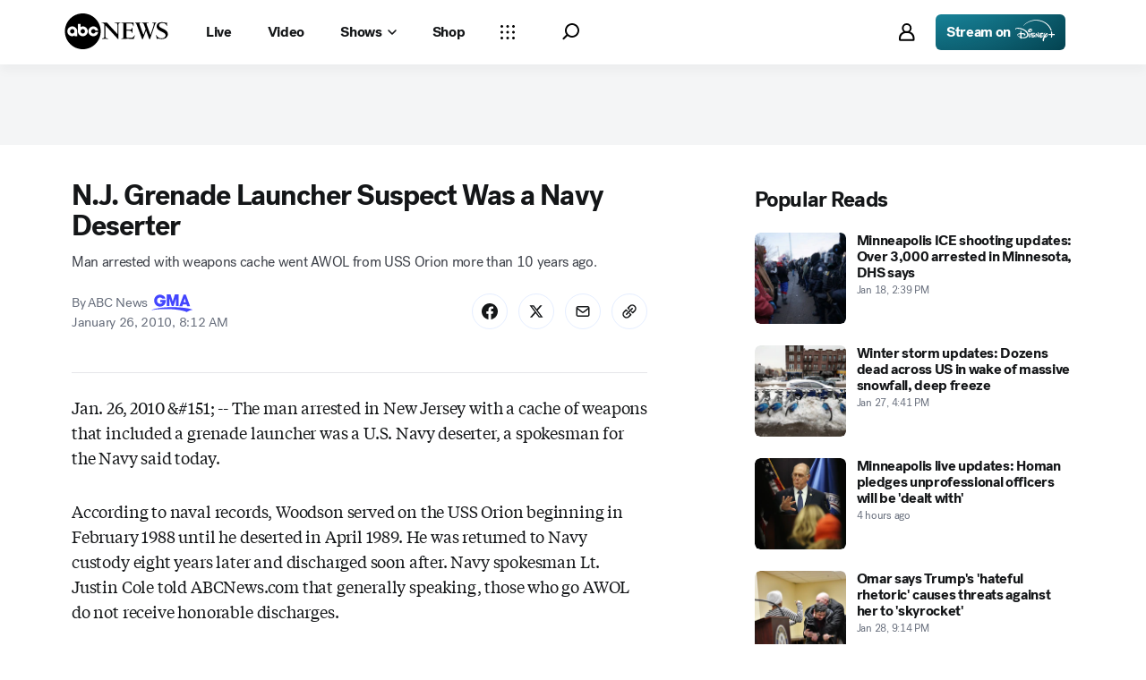

--- FILE ---
content_type: application/javascript
request_url: https://assets-cdn.abcnews.com/abcnews/d0c53b167928-release-01-20-2026.5/client/abcnews/prism-story-fb0fe8e4.js
body_size: 9473
content:
(self.webpackChunkabcnews=self.webpackChunkabcnews||[]).push([[4453,1742],{53467:function(e,t,a){"use strict";var n=a(59101),i=a.n(n);a(52249).default.load("prism-story",i())},10147:function(e,t,a){var n=a(85893),i=a(54410).GV,o=(a(67294),a(45697)),r=a(8679),s=a(3896),c=a(50239),l=a(45158),p=a(5902),d=a(27361),u=a(23493),m=a(34248).runInAction,g=c.forEach,f=c.emptyObj,h=c.emptyAry;function b(e){var t=(this.props||f).state||f,a=d(t,"page.content",f),n=e||d(t,"routing.params.pageType",""),i=d(a,`${n}.autoUpdate`,f);return{enabled:!0===i.enabled,topics:i.topics||h}}function y(e){e&&l.on(e,this._receiveUpdate)}function _(e,t){var a=(t||f).topic||"",n=d(l,`topics.${a}.data`);a&&this._parseAndUpdate(a,n)}function v(e){e&&l.off(e,this._receiveUpdate)}function w(e,t){var a,n=this.props||f,i=d(n,"children.type",f),o=i.parser,r=i.updateState,s=n.state||f,c=d(s,"routing.location",f);o&&r&&m("DataWrapper_parseAndUpdate",(function(){a=o({fastcast:[{message:t,topic:e}]},c,s),r(a,s,n)}))}function E(){var e=this,t=e._getAutoUpdateConfig(e._customPageType)||f,a=t.enabled||!1,n=t.topics||h;a&&p.once("fastcast:init",(function(){let t=l.topics;g(n,(function(a){a&&t[a]||e._subscribe(a)}))}))}function T(){var e=this,t=e._getAutoUpdateConfig(e._customPageType)||f,a=t.enabled||!1,n=t.topics||h;a&&l&&g(n,(function(t){e._unsubscribe(t)}))}function I(){return{dataWrapper:{fastcast:{subscribe:this._subscribe,unsubscribe:this._unsubscribe}}}}e.exports=function(e,t,a){var c,l=e.displayName||e.componentName||"",p=a||f,d=!1!==p.isPageType,m=p.zeroThrottleTime,g={displayName:`DataWrapper(${l})`,_customPageType:t,_subscribe:y,_unsubscribe:v,_getAutoUpdateConfig:b,_receiveUpdate:_,_parseAndUpdate:u(w,m?0:1e3),componentDidMount:E,componentWillUnmount:T,getChildContext:I,childContextTypes:{dataWrapper:o.object},render:function(){return n.jsx(e,{...this.props})}};return c=d?i.createPage(g):s(g),r(c,e),c}},8452:function(e,t,a){var n=a(50239),i=a(23992),o=a(5795),r=a(85335),s=a(57154),c=a(13311),l=a(27361),p=a(41609),d=a(82492),u=a(76113).identifyStory,m=i.format,g=n.subStr,f=n.strReplace,h=n.empty,b=n.mix,y=n.cbool,_=n.PROTO,v=n.TRUE,w=n.emptyObj,E=n.strlc,T=s.getAuthorBureauOrUnit,I=s.getSubBrand,A=new RegExp("<[^>]*>","gim"),S="YYYY-MM-DD",R="HH:mm",C="America/New_York",D="none",x="balance of power";function N(){o.apply(this,arguments);var e=this,t=e.state,a=t&&t.page,n=a&&a.content,i=n&&n.story,r=i&&i.story,s=r&&r.metadata;e.story=r,e.metadata=s}N[_]={getMeta:function e(){let t,a,n=this,i=n.super(e)(),o=n&&n.metadata,r=n&&n.state,s=r&&r.app,c=v,p=s&&s.apiEnv,u=o&&o.dateModified,m=o&&o.canonicalUrl,b=o&&o.description||"",y=o&&o.title,_=o&&o.keywords,E=o&&o.noIndexNoFollow,T=(((n&&n.parsedResponse||w).story||w).articleContents||w).hasConnatix;return h(b)&&(t=l(n,"parsedResponse.body"),a=f(t,A,""),b=g(a,0,150)),d(i,{title:y,description:b,keywords:_,canonical:m,ampUrl:m&&n.getAmpUrl(m,p),dateModified:u,robots:n.getIndexAndFollow(E),enableDistroAPI:c,hasConnatix:T})},getSocial:function e(){var t=this,a=t.super(e)(),n=t&&t.metadata,i=n&&n.canonicalUrl,o=n&&n.description,r=n&&n.title,s=t.story,c=s&&s.leadMediaImage,l=c&&c.image,p=l&&l.src;return d(a,{title:r,url:i,description:o,ogUrl:i,type:"article",typeIdLink:"story",image:p})},getAnalytics:function e(){var t=this,a=t.super(e)(),n=t&&t.state,i=t.story||w,o=i.id,d=t.parsedResponse||w,g=d.balanceOfPower,f=d.electionResultsDropdown,h=d.generalElectionResultsDropdown,_=f||h||w,v=_.links||w,A=v.states||w,N=u(o,v)||w,O=c(A,{stateAbbrev:E(N.race)}),L=t.getPageName(O),P=i.section,M=i.title,U=i.contributors,B=i.dateline,k=i.wordCount,V=y(i.featuredVideo),j=y(i.featuredImage),F=l(i,"featuredVideo.id"),W=l(i,"featuredVideo.headline"),Y=V?"video":j?"image":"none",G=t&&t.metadata,H=l(i,"relatedTags.tags[0]",w),$=H&&H.label,z=i.taxonomyTags,q=G&&new Date(G.timestamp),K=q&&m(q,S,C),J=q&&m(q,R,C),Q=G&&new Date(G.dateModified),Z=Q&&m(Q,S,C),X=Q&&m(Q,R,C),ee=I(i),te=i.provider,ae=te!=r.SITE_NAME?te:T(U,"bureaus"),ne=s.getAuthorsStr(U),ie=p(_)?l(n,"routing.params.type"):"interactive",oe=V&&g&&[Y,x]||g&&[x]||[Y],re={alertTag:$||D,authors:ne||D,authorsBureau:ae||D,authorsUnit:T(U,"units")||D,dateline:B||D,id:o||D,modDate:Z||D,mediaOnPage:oe.join(",")||D,modTime:X||D,pageName:L||D,pageType:ie||D,provider:te||D,pubDate:K||D,pubTime:J||D,section:P||D,subBrand:ee||D,tagID:"apage_news01",taxonomyTags:z||D,title:M||D,videoId:F||D,videoName:W||D,wordCount:k||D};return b({},[a,re])},getPageName:function(e){var t=this.state,a=this.story,n=a&&a.section||t&&l(t,"routing.params.section"),i=(e||w).displayName||l(t,"routing.params.type");return`${r.ADOBE_ANALYTICS.SITE_NAME}:${n}:${i}`.toLowerCase()}},o.inherits(N,o),e.exports=N},22330:function(e,t,a){var n,i=a(3373),o=a(50239),r=a(27361),s=a(64721),c=a(36968),l=a(41609),p=a(21800),d=a(39766),u=a(74331),m=a(85335),g=a(41902),f=a(56173),h=a(37108),b=a(79207),y=a(72331),_=a(25745),v=a(25790),w=a(38618),E=new(a(84835)),T=a(81183),I=o.first,A=o.isAry,S=o.idxOf,R=o.inherits,C=o.callSafe,D=o.cbool,x=o.emptyObj,N=o.emptyAry,O=o.FALSE,L=o.NULL,P=o.TRUE,M=o.UNDEF,U=m.NO_ADS,B=["exitPolls","countyResults","nationalMap"];function k(e,t,a){var n=r(a,"page.type",""),o=r(a,"routing.location.pathname",""),c=s(B,n),l=s(o,"-election-results");(c||l)&&(this.isElectionStory=P),i.apply(this,arguments)}function V(e,t,a){let n,i=e||x,o=i&&i.id,s=e.hideAds?U:"",m=r(t,"routing.params",x),E=r(t,"app.apiEnv"),I=s===U||m._noAds||m._adBlock,A="wirestory"===m.type,S=r(i,"body.inlines")||N,R=a.responses||x,C=e.disableFeaturedMedia&&"True"===e.disableFeaturedMedia?P:O,L=!D(r(i,"layout.singleColumn")),B=m.section,k="538"===B,V=k?d(L):x,j=k?{dcInstance:new u(V,M,M,L?["lg","xl","xxl"]:[])}:x,F={section:B,id:o},W=S.map(((e,a)=>w(e,a,F,t))),Y=g(i,E)||x,G=h(i,m,Y,A),H={isVideo:Y.isVideo,featuredMedia:Y.featuredMedia,responses:R,state:t},$=f(Y,C,e,a,H),z=[j],q=_(L,e,V,t),K=y(W,Y,$,z,L,I,q),J=e.mobileRecStories||x;if(e.isMobileBotTest===P&&!l(J)){let e=r(G,"ads.Taboola"),t=p({},e,{order:$.length-2});c(G,"ads.Taboola",t)}n=new T(G,K).build();const Q=b(e);return Q&&(n=v(n,Q)),e.isReadMoreTest===P&&(n.isReadMoreTest=P),{data:n,story:G}}n={parse:function e(t,a,n){var i,s,c,l,d,u,m=a.query||x,g=a.path||a.pathname||"",f=m.userab,h=A(f)?I(f):f,b=S(h,"abcn_web_article_ts-200")>-1&&S(h,"variant_a-739")>-1||S(h,"abcn_web_article_ts-208")>-1&&S(h,"variant_a-775")>-1||S(h,"abcn_web_article_ts-218")>-1&&S(h,"variant_a-818")>-1||S(h,"abcn_web_article_ts-232")>-1&&S(h,"variant_a-869")>-1||S(h,"abcn_web_article_ts-232")>-1&&S(h,"variant_b-870")>-1,y=S(h,"abcn_web_article_ts-218")>-1&&S(h,"variant_c-820")>-1,_=!b&&!y,v=S(h,"abcn_mobileweb_article_ep-176")>-1&&S(h,"variant_b-814")>-1||S(h,"abcn_web_article_ts-218")>-1&&S(h,"variant_a-818")>-1||S(h,"abcn_web_article_ts-232")>-1&&S(h,"variant_a-869")>-1||S(h,"abcn_web_article_ts-232")>-1&&S(h,"variant_b-870")>-1,w=S(h,"abcn_web_article_ts-232")>-1&&S(h,"variant_b-870")>-1||S(h,"abcn_web_article_ts-232")>-1&&S(h,"variant_d-872")>-1,T=P,R=S(h,"abcn_web_article_ts")>-1&&S(h,"news_for_you_top")>-1,D=!R,M=S(h,"taboola_ads")>-1&&S(h,"read_more")>-1,U=o.strMatch(g,/\/shop\//gi)!==L,B=this.super(e)(t)||x,k=B.article,j=I(B.similarity)||x,F=B.similar||N,W=t.fastcast||N,Y=o.first(W)||L,G=r(n,"page.content",x);T&&(s=o.last(F)),_&&(i=I(F)),U&&(_&&(_=O,b=P),T&&(T=O,b=P)),Y?c=G.story:(c=I(k)||x,l=r(B,"articleList[0].items",N),d=r(c,"shortHeadline")||r(c,"headline")||"",u=p(c,{readingList:l,similarityStories:j,recommendStories:i,mobileRecStories:s,isMobileRec:T,isMobileTest:v,isSimilarTest:b,isChartbeatTest:y,isRecommendTest:_,isMobileSimTest:v,isAltText:w,isPopularTop:D,isForYouTop:R,isReadMoreTest:M}));let H={title:d,story:Y?c||x:V(u,n,this),upw:C(E.parse,E,L,t,a,n)},$=(H.upw||x).autoUpdate;return H.story.autoUpdate=$,H},mapAbcNews:V},k.prototype=n,k.inherits=function(e,t){t=t||i,e.espn=!0,R.call(i,e,t)},i.inherits(k,i),e.exports=k},39766:function(e){e.exports=function(e){return{name:"NewsletterForm",type:"newsletter",data:{articleConfig:{align:"full"},placement:"sidebar",isCloseable:!1,heading:"Want the latest politics news? Get it in your inbox.",description:"Sign up for our emails to get the latest politics news from 538.",logo:{src:"https://s.abcnews.com/images/538/538_PRO_LOGO_096_F1v2.svg",alt:"ABC news logo image"},inputLabel:"Email Address",inputPlaceholder:"example@email.com",juxtaposed:!e,newsletterOptions:[{name:"FiveThirtyEight_-_Politics_Newsletter_N",checked:!0,label:"Yes, I would like to receive weekly top politics news from 538 Top Politics Stories."},{name:"FiveThirtyEight_-_Significant_Digits_N",checked:!0,label:"Yes, I would like to receive the 538 Morning Distribution for daily briefings, news, and more."}],disclaimers:[{name:"gtou_ppv2_proxy",label:'By creating an account, you agree to our <a data-document-code="GTOU.DEFAULT.en-US" target="_blank" href="https://disneytermsofuse.com/english/">Terms of Use</a> and acknowledge that you have read our <a data-document-code="ppV2.DEFAULT.en-US" target="_blank" href="https://privacy.thewaltdisneycompany.com/en/current-privacy-policy/">Privacy Policy</a> and <a data-document-code="US_STATE_PRIVACY_RIGHTS.DEFAULT.en-US" target="_blank" href="https://privacy.thewaltdisneycompany.com/en/current-privacy-policy/your-us-state-privacy-rights/">US State Privacy Rights Notice</a>.'}],buttonLabel:"Sign Up",name:"538_Newsletter_SignUp",successHeading:"Thanks for signing up!",successDescription:"You are now subscribed at the email address below.",emailErrMsg:"Please use a valid email address",campaignId:"538_Politics_Newsletter",className:e?"prism-newsletter-form":"prism-newsletter-form-juxtaposed",signUpButtonSize:"l",encMethod:"esc"}}}},74331:function(e,t,a){const n=a(50239),i=a(8590),o=n.inherits;function r(e,t,a,n){let o=this,r=e&&e.data;i.call(o,e,t,a),o.config={align:"full",preventRender:n},o.props=r}r.componentName="NewsletterForm",o(r,i),e.exports=r},56173:function(e,t,a){const n=a(85335),i=a(57043),o=a(27361),r=a(64721),s=a(50239),c=a(45058),l=a(83842),p=a(94909),d=a(43675),u=c.getRatioFromStreamsObj,m=s.cbool,g=s.emptyObj,f=s.FALSE,h=n.RATIOS,b=[h.RATIO_1x1,h.RATIO_9x16],y=h.RATIO_16x9;e.exports=function(e,t,a,n,s){let c,_=e||g,v=_.isImmersive||f,w=_.hasMedia||f,E=_.type||"",T=a||g,I=n||g,A=I.isElectionStory,S="photogallery"===E,R=o(T,"contents.videos[0]")||g,C=o(I,"state.routing.params")||g,D=T,x=T||g,N=T.isReadMoreTest||f,O=x.modified||"",L=R.isAmbient?y:u(R.streams),P=s.isVideo,M=P&&(L===h.RATIO_9x16||L===h.RATIO_1x1),U=!!P&&!!v,B=l(D,O,C)||g,k=B.badges,V=B.featuredTag,j={dcInstance:d("featuredTags",V).dcInstance},F=v&&m(o(T,"layout.immersiveLeadAlignment.split")),W=!k||v||M?[]:k,Y=M||v&&w?[]:["Headline"],G=M||t||v?[]:[p(E,a)],H=F||M||U?[]:["Caption"],$=M||v&&(F||M)?[]:["Byline"],z=["Body","RelatedTags",{dcInstance:d("articleFooter",I,{isReadMoreTest:N}).dcInstance}];return F||M||(L===y||S||"image"===E?G.push("Divider"):$.push("Divider")),!V||v||M||W.push(j),A&&Y.unshift({dcInstance:d("electionsDropdown",I).dcInstance}),c=r(b,L)?i(W,Y,$,G,z):i(W,Y,$,G,H,z),c}},25790:function(e,t,a){const n=a(13311),i=a(30998),o=a(27361),r=a(50239).emptyObj;e.exports=function(e,t){let a,s,c,l=e.mainComponents,p=n(l,{name:"Body"},{}),d=o(p,"props.body.0",[]),u=Math.floor(d.length/2),m=0;if(c=i(d,(function(e){let t,a;return!!("inline"===e.type&&(t=e.content||r,"ContentPromo"===t.name&&(a=t.props||r,a.cards&&a.cards.length>1)))&&(m=1,!0)})),-1===c)for(let e=u;e<d.length;e++)if(a=d[e],a&&"p"===a.type&&(s=d[e+1],s&&"p"===s.type)){c=e+1;break}return c&&c>0&&d.splice(c,m,{type:"inline",content:t}),e}},95173:function(e,t,a){var n=a(50239),i=(a(66678),a(57043)),o=a(63105),r=a(27361),s=a(64721),c=a(75472),l=a(35161),p=a(54061),d=a(36968),u=a(34248).toJS,m=n.emptyObj,g=n.emptyAry,f=n.forEach,h=a(85335).LIVEBLOG_LIMIT;function b(e){let t,a,i=arguments.length>1&&void 0!==arguments[1]?arguments[1]:0;return p(e||g,(function(e,o,r){let s=o||m;return(r+1)%h==0&&(i++,i%2==0?(t="incontentTeads",a="teads"):(t="incontent1",a=null),e.push(function(e){let t=e||m,a=t.adCounter||0,i=t.kvps||m,o=t.position,r=t.postAfter||m,s=t.provider;return{isIndependent:a>1,key:`ad_before_${r.id}`,kvps:n.mix({},[i,{pos:o}]),position:o,provider:s,type:"ad"}}({adCounter:i,kvps:s.displayAdKeyValues,postAfter:s,position:t,provider:a}))),e.push(s),e}),[])}e.exports=function(){let e=arguments.length>0&&void 0!==arguments[0]?arguments[0]:m,t=arguments.length>3&&void 0!==arguments[3]?arguments[3]:m;var a,n,p,h,y,_=(arguments.length>1&&void 0!==arguments[1]?arguments[1]:m).content||m,v=r(_,"liveBlog.liveBlogContents")||m,w=v.entryOrder||g;return e.updatedEntries?(a=_,h=l(e.updatedEntries,"id"),n=o(u(v.entries),(function(e){let t=e||m;return!s(h,t.id)||"ad"===t.type})),y=o(n,{type:"ad"}).length,p=function(){let e=arguments.length>0&&void 0!==arguments[0]?arguments[0]:g,t=arguments.length>1&&void 0!==arguments[1]?arguments[1]:g,a=arguments.length>2?arguments[2]:void 0;var n,r=(arguments.length>3&&void 0!==arguments[3]?arguments[3]:m).newPosts,s={};return n=r?i(t,e):i(e,t),f(n,(function(e,t){"ad"===e.type&&(s[t]=e)})),n=o(n,(function(e){return"ad"!==e.type})),n=c(n,(function(e){return a.indexOf(`${e.id}`)}),"asc"),f(s,(function(e,t){n.splice(Number(t),0,e)})),n}(n,b(u(e.updatedEntries),y),w,t),d(a,"liveBlog.liveBlogContents.entries",p),d(a,"liveBlog.liveBlogContents.newEntries",[]),e.totalItems&&d(a,"liveBlog.liveBlogContents.total",e.totalItems)):(p=b(p=r(e,"liveBlogContents.entries",[])),d(e,"liveBlogContents.entries",p),a={liveBlog:e}),a}},35554:function(e,t,a){e.exports={liveBlog:a(57765),racesToWatch:a(64101)}},59101:function(e,t,a){var n,i=a(50239),o=a(54410).GV,r=a(62412),s=a(84967),c=a(45697),l=a(81183),p=a(22330),d=a(88482),u=a(46996),m=a(88416),g=a(8452),f=a(84747),h=a(3896),b=a(10147),y=a(53169),_=y.getCookieStorageItem,v=y.setCookieStorageItem,w=a(27361),E=i.emptyObj,T=i.getGlobal,I=i.cbool,A=i.noop,S=i.strlc,R=a(85335).STORY_COUNT_COOKIE;n=new o({componentName:"Story",fetchData:m,parser:p,updateState:u,render:d,metaData:g,instanceAug:{getInitialState:function(){let e=this.props.state,t=e&&e.page||{},a=t&&t.content,n=(a&&a.story||E).data||E;return l.restore(n,{}),{articleData:n,videoId:"",isLeadVideo:void 0}},getChildContext:function(){let e=this,t=e.props||E,a=e.state||E,n=a.videoId||"",i=a.isLeadVideo||void 0,o=w(t,"state.viewport.width");return{videoId:n,isLeadVideo:i,setVideoId:e.setVideoId,setIsLeadVideo:e.setIsLeadVideo,windowWidth:o}},setVideoId:function(e){this.setState({videoId:e})},setIsLeadVideo:function(e){this.setState({isLeadVideo:e})},componentDidMount:function(){let e,t=this.props||E,a=this.context||E,n=t.state||E,i=w(n,"viewport.width"),o=parseInt(_(R))||0,c=I(w(n,"page.content.story.data.isReadMoreTest")),l=w(n,"routing.params",E),p="yes"===l.trc_fpp_staging||"true"===l.trc_fpp_actions,d=l.section&&S(l.section),u=d?`abcn:${d}:story:Read More`:"abcn:story:Read More",m=w(a,"analytics.trackLink",A),g=0;i>1023&&(o+=1,v(R,o,{maxAge:31104e3,path:"/"})),(c||p)&&(e=setInterval((function(){let t=s.doc().querySelectorAll(".tbl-read-more-box>a"),a=t.length>0&&t[0];a&&(a.addEventListener("click",(function(e){m({event_detail:u,link_name:"Read More",event_name:"content interaction",module_name:"readmore",position_number:1,module_position_number:1,interaction_type:"internal"})})),clearInterval(e)),g>=10&&clearInterval(e),g++}),500)),r.script("https://assets-cdn.abcotvs.net/static/js/bigviztable.js").then((function(){T("createVizTables")()}))},contextTypes:{analytics:c.object,indexOverride:c.number},childContextTypes:{videoId:c.string,isLeadVideo:c.bool,setVideoId:c.func,setIsLeadVideo:c.func,windowWidth:c.number}}}),e.exports=b(f(h(n)),"story")},88482:function(e,t,a){var n=a(85893),i=a(67294),o=a(27361),r=a(59157),s=a(19495),c=a(21260),l=a(64593).default,p=c.MAIN,d=c.INLINES,u=a(18554),m=a(50239),g=m.strReplace,f=a(12551),h=a(25854),b=m.emptyObj,y={fetchMarginPercent:100,renderMarginPercent:100,mobileScaling:2},_=h(r),v=a(67717).Z;a(30351),e.exports=function(){var e=this,t=e&&e.props||b,a=(e&&e.context||b).analytics,r=a&&a.track,c=t.state,h=e&&e.state,w=c&&c.viewport,E=w&&w.width,T=c&&c.page,I=(((T&&T.content||b).story||b).story||b).section||"",A="fivethirtyeight"===I||"538"===I,S=T&&T.analytics||b,R=s.loc()||"",C=m.mix({},[S,{pageUrl:R.toString()}]),D=h&&h.articleData,x=t.guest,N=x&&x.disneyInstance,O=o(c,"routing.params.slug","ABC News Story"),L=g(O,/-/g," "),P=o(T,"meta.canonical"),M=n.jsx("script",{type:"application/ld+json",children:JSON.stringify({"@context":"https://schema.org","@type":"WebSite",name:`Story ${L}`,url:P,alternateName:"ABC News"})});const U={track:r,config:{scroll:{disabled:!0}}};return n.jsxs(i.Fragment,{children:[n.jsxs(l,{children:[A&&n.jsx("link",{rel:"stylesheet",href:"https://assets-cdn.abcotvs.net/static/css/viztable.css"}),M]}),u&&n.jsx(u,{section:"prism-article",lazyLoadConfig:y}),n.jsx(_,{analytics:U,analyticsData:C,data:D,windowWidth:E,componentMap:p,inlineComponentMap:d,windowMsgListeners:f,oneId:N,guest:x,theme:v,motionType:"ELEGANT",prefersColorScheme:"auto"})]})}},46996:function(e,t,a){var n=a(50239),i=a(27361),o=n.emptyObj;e.exports=function(e,t,a){var n=e||o,r=i(t,"page.content.story",o),s=r.everscroll||[],c=r.activeStoryIdx;return{story:n.story||s[c]||o,balanceOfPower:n.balanceOfPower,upw:n.upw}}},58594:function(e,t,a){const n=a(32613),i=a(57043),o=a(11593),r=o.DEFAULT_CHAMBER_TYPES,s=o.VALID_CHAMBERS_BY_TYPE.keyRaces,c=o.getConfigParams,l=o.DEFAULT_YEAR,p=o.checkValidYear,d=o.getConfigNameByYear,u=o.GENERAL_SPECIAL,m=o.SPECIAL,g=o.PRIMARY,f=o.PRIMARIES,h=o.GENERAL,b=a(50239),y=b.emptyObj,_=b.idxOf,v=b.strlc,w=a(7770).fetchConfig;e.exports={fetchData:function(e,t,a,o,b){let E,T,I,A,S,R,C,D=((e.routing||y).location||y).query||y,x=b||y,N=t.year||l,O=t.type,L=p(N),P=O===m||t.special,M=e.apiEnv,U=d(N,O),B=c(U,M,N),k=[];return P?(R=u,C="specialKeyRaces"):(R=O===g?f:h,C="keyRaces"),w(B,e).then((function(t){return E=t||y,T=E.data||y,I=T.defaultChambers||r||y,A=I.keyRaces,S=v(D.chamber)||x.chamber||A,_(s,S)>-1&&L&&k.push(n.elections.getData(C,{chamber:S,year:N,type:R},e)),Promise.all(k)})).then((function(e){return i([E],e)}))},updateState:function(e,t,a){return{keyRaces:(e||y).keyRaces||y}}}},17411:function(e,t,a){const n=a(58594),i=a(11643),o={displayName:"KeyRacesWidget",fetchData:n.fetchData,parser:i,updateState:n.updateState};e.exports=o},57765:function(e,t,a){let n=a(88416),i=a(95173),o={displayName:"LiveBlogWidget",fetchData:n,parser:a(40443),updateState:i};e.exports=o},19879:function(e,t,a){e.exports={keyRaces:a(17411)}},98198:function(e,t,a){const n=a(32613),i=a(41609),o=a(57043),r=a(3651),s=a(11593),c=s.DEFAULT_CHAMBER_TYPES,l=s.VALID_CHAMBERS_BY_TYPE.racesToWatch,p=s.DEFAULT_YEAR,d=s.getConfigParams,u=s.configKeys.general,m=s.GENERAL,g=a(50239),f=g.emptyObj,h=g.strlc,b=a(7770).fetchConfig;e.exports={fetchData:function(e,t,a,s,g){let y,_,v,w,E=((e.routing||f).location||f).query||f,T=t.year||p,I=g||f,A=h(E.chamber)||I.chamber,S=e.apiEnv,R=t.type||m,C=d(u,S,T),D=[];return i(I)&&!I.chamber?b(C,e).then((function(t){return y=t||f,_=y.data||f,v=_.defaultChambers||c||f,w=v.racesToWatch,A=A||w,r(l,A)>-1&&D.push(n.elections.getData("racesToWatch",{chamber:A,year:T,type:R},e)),Promise.all(D)})).then((function(e){return o([y],e)})):(r(l,A)>-1&&D.push(n.elections.getData("racesToWatch",{chamber:A,year:T,type:R},e)),Promise.all(D))},updateState:function(e,t,a){return{racesToWatch:(e||f).racesToWatch||f}}}},64101:function(e,t,a){const n=a(98198),i=a(90973),o={displayName:"RacesToWatchWidget",fetchData:n.fetchData,parser:i,updateState:n.updateState};e.exports=o},58614:function(e,t,a){const n=a(32613),i=a(7770).fetchConfig,o=a(58659),r=a(73565),s=a(57043),c=a(11593),l=c.getConfigParams,p=c.getConfigNameByYear,d=c.CURRENT_YEAR,u=a(85335),m=u.NAVIGATION_CONFIG,g=u.NAVIGATION_CONFIG_QA,f=a(50239),h=a(21800),b=f.emptyObj;e.exports={fetchData:function(e,t,a){let c,u,f,y=e.apiEnv,_=t.year||d,v="true"===t._testElection;return u="qa"===e.apiEnv?g:m,f=h({},u,{platform:"web",brand:"abcn"}),n.distroconfig.getData("navigationConfiguration",f,e).then((e=>((e||b).data||b).upw||b)).then((a=>{let n=a.isPrimaryNight?"primary":"general",d=p(_,n),u=l(d,y,_);if(u)return i(u,e,"UEWConfiguration").then((i=>{c=i||b;let s=(c.data||b).upw||b,l=[];if(s.date=t.date||s.date,v||a.showUPW)return l="primary"===n?o(e,_,s):r(e,_,s,n,t),Promise.all(l)})).then((e=>s([c],e)))}))},updateState:function(e){var t=e||b,a=t.generalData||b,n=t.primaryData||b,i=t.configuration||b;return{upw:{autoUpdate:t.autoUpdate||b,generalData:a,primaryData:n,configuration:i}}}}},73565:function(e,t,a){const n=a(32613),i=a(50239),o=a(11593),r=o.GENERAL,s=o.SPECIAL,c=a(21800),l=a(85335).LIVE_BLOG.apiRoot,p=a(78451).PROMO_CONFIG,d=i.TRUE,u=i.FALSE;e.exports=function(e,t,a,o,m){let g,f=e.apiEnv,h=o===s||m.special,b=m.brand,y=b&&"abcn"!==b,_=y&&parseInt(m.liveBlogId)||null,v=h?"specialBalanceOfPower":"balanceOfPower",w=c({},m,{year:t,type:r,chamber:"electoral"}),E=a.projectionsChamber||"all",T=c({},w,{chamber:E}),I=a.nationalChamber||"electoral",A=c({},w,{chamber:I}),S=(p[i.struc(f)]||p.PROD).id,R=_||a.liveBlogId||null,C=a.breakingNewsLiveBlogId||null;return g=[n.elections.getData("racesToWatch",T,e,{allowError:d}),n.elections.getData("nationalMap",A,e,{allowError:d}),n.elections.getData("fantasyMap",w,e,{allowError:d}),n.distroconfig.getData("promoConfiguration",{id:S,platform:"web",brand:"abcn"},e),n.elections.getData(v,w,e,{allowError:d}),n.elections.getData("polls",w,e,{allowError:d})],R&&g.push(n.distrometa.getData("blog",{apiRoot:l,id:R,contents:"entries",offset:0,showPublishedEntries:d,limit:4,brand:y&&_?b:"abcn",platform:"web"},e,{allowError:d})),C&&g.push(n.distrometa.getData("blog",{apiRoot:l,id:C,contents:"entries",offset:0,showPublishedEntries:d,limit:4,brand:"abcn",platform:"web"},e,{allowError:d})),y?g.push(n.distrosearch.getData("tag",{limit:5,id:"elections",editorialLimit:1,apiEnv:f,platform:"web",brand:b,types:"article"},e,{allowError:d})):g.push(n.distrofeed.getData("section",{section:"elections",platform:"web",brand:"abcn",translation:"web"},e,{allowError:u})),g}},58659:function(e,t,a){const n=a(32613),i=a(50239),o=a(11593),r=o.DEMOCRATS,s=o.REPUBLICANS,c=o.PRIMARIES,l=a(85335).LIVE_BLOG.apiRoot,p=i.TRUE,d=i.FALSE;e.exports=function(e,t,a){let i,o=a.date||null,u=a.liveBlogId||null;return i=[n.elections.getData("racesToWatch",{chamber:"electoral",year:t,type:c},e,{allowError:p}),n.elections.getData("multiState",{party:r,date:o,year:t},e,{allowError:p}),n.elections.getData("multiState",{party:s,date:o,year:t},e,{allowError:p}),n.elections.getData("delegateCount",{year:t},e,{allowError:p})],u?i.push(n.news.getData("story",{apiRoot:l,id:u,contentType:"liveBlog",offset:0,showPublishedEntries:p,limit:4},e,{allowError:p})):i.push(n.distrofeed.getData("section",{section:"elections",platform:"web",brand:"abcn",translation:"web"},e,{allowError:d})),i}},4593:function(e,t,a){let n=a(58614),i=a(84835),o={displayName:"UniversalPrimaryWidget",fetchData:n.fetchData,parser:i,updateState:n.updateState};e.exports=o},30351:function(e,t,a){"use strict";a.r(t)}},function(e){e.O(0,[6205,8554,5741,9910,1776,7110,5426,596,5793,3726,5427,1763,1953,1834,2233,4664,7064,9338,963,2976,4724,6189,6493,1648,5393,9655,6652,3279,5688,5010],(function(){return 53467,e(e.s=53467)})),e.O()}]);